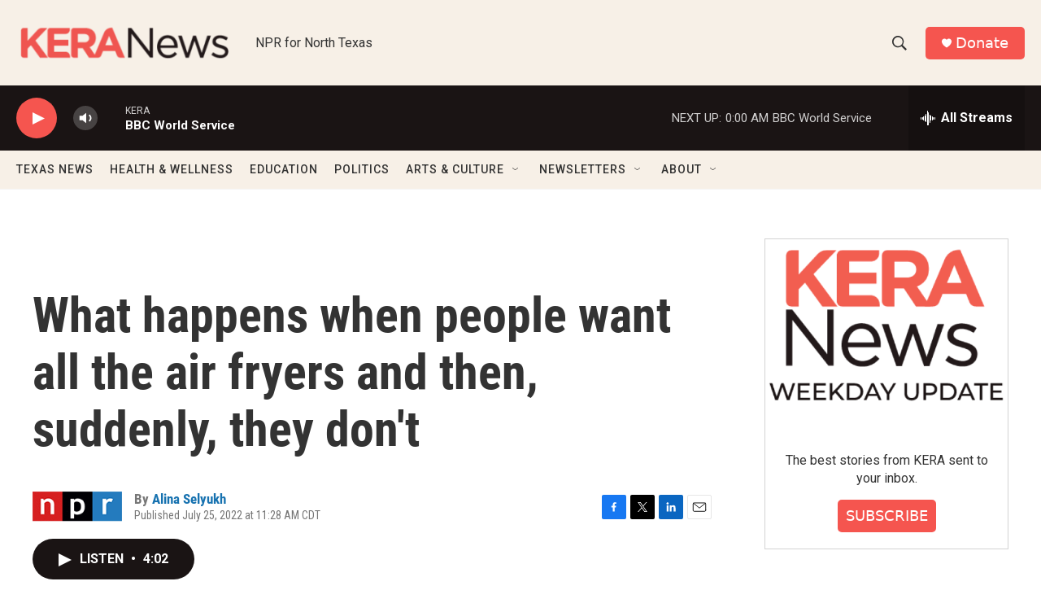

--- FILE ---
content_type: text/html; charset=utf-8
request_url: https://www.google.com/recaptcha/api2/aframe
body_size: 266
content:
<!DOCTYPE HTML><html><head><meta http-equiv="content-type" content="text/html; charset=UTF-8"></head><body><script nonce="CLpJYXRC3orwnfbycO3vvw">/** Anti-fraud and anti-abuse applications only. See google.com/recaptcha */ try{var clients={'sodar':'https://pagead2.googlesyndication.com/pagead/sodar?'};window.addEventListener("message",function(a){try{if(a.source===window.parent){var b=JSON.parse(a.data);var c=clients[b['id']];if(c){var d=document.createElement('img');d.src=c+b['params']+'&rc='+(localStorage.getItem("rc::a")?sessionStorage.getItem("rc::b"):"");window.document.body.appendChild(d);sessionStorage.setItem("rc::e",parseInt(sessionStorage.getItem("rc::e")||0)+1);localStorage.setItem("rc::h",'1769751258124');}}}catch(b){}});window.parent.postMessage("_grecaptcha_ready", "*");}catch(b){}</script></body></html>